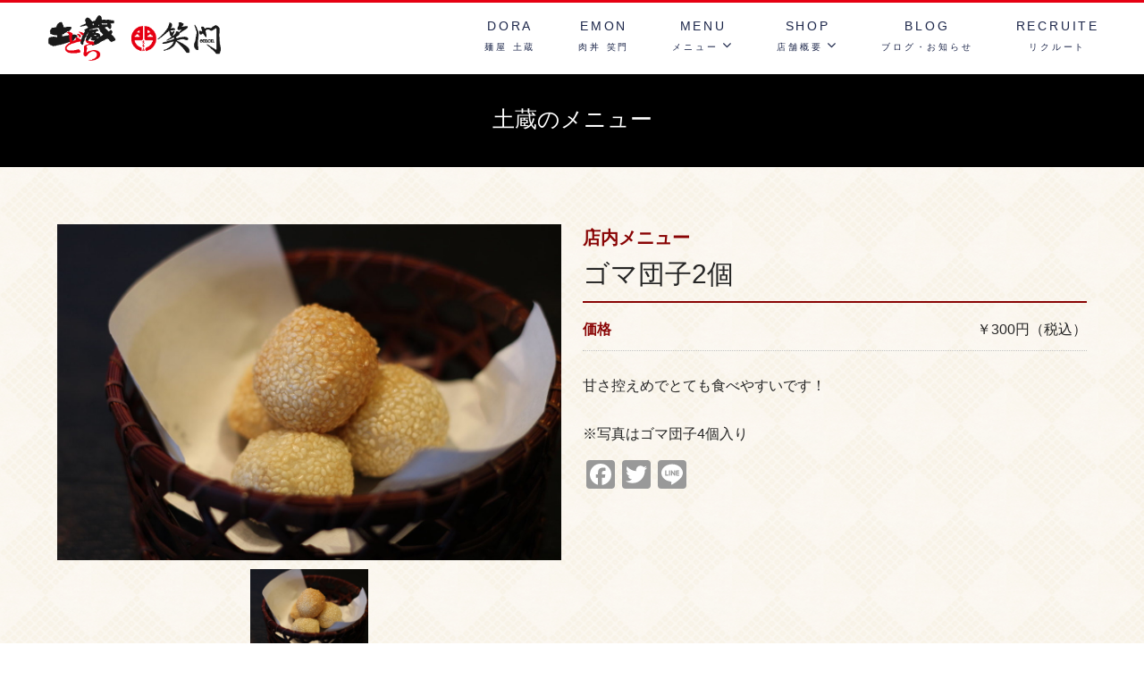

--- FILE ---
content_type: text/html; charset=UTF-8
request_url: https://dora-emon.jp/dora_menu/430/
body_size: 6232
content:
<!DOCTYPE html>
<html lang="ja">
<head>
<meta charset="UTF-8">
<meta http-equiv="Content-Style-Type" content="text/css"/>
<meta http-equiv="Content-Script-Type" content="text/javascript"/>
<!-- Global site tag (gtag.js) - Google Analytics -->
<script async src="https://www.googletagmanager.com/gtag/js?id=UA-47601172-1"></script>
<script>
  window.dataLayer = window.dataLayer || [];
  function gtag(){dataLayer.push(arguments);}
  gtag('js', new Date());

  gtag('config', 'UA-47601172-1');
</script>

<meta name="viewport" content="width=device-width"/>

	<!-- This site is optimized with the Yoast SEO plugin v14.5 - https://yoast.com/wordpress/plugins/seo/ -->
	<title>ゴマ団子2個 | つけ麺と炭焼き豚丼 笑門・麺屋 土蔵</title>
	<meta name="description" content="麺屋「土蔵（どら）」は、2003年の創業以来、安心して食べていただくことのできる食材や製法に試行錯誤を重ね、すべての人に美味しいらーめんを食べていただきたいという一心で歩んでまいりました。店内は完全バリアフリー、座敷完備で高齢者やお子様連れの方も安心です。テイクアウトメニューも充実してお待ちしております。土蔵のメニュー詳細はこちらからご覧ください。" />
	<meta name="robots" content="index, follow" />
	<meta name="googlebot" content="index, follow, max-snippet:-1, max-image-preview:large, max-video-preview:-1" />
	<meta name="bingbot" content="index, follow, max-snippet:-1, max-image-preview:large, max-video-preview:-1" />
	<link rel="canonical" href="https://dora-emon.jp/dora_menu/430/" />
	<meta property="og:locale" content="ja_JP" />
	<meta property="og:type" content="article" />
	<meta property="og:title" content="ゴマ団子2個 | つけ麺と炭焼き豚丼 笑門・麺屋 土蔵" />
	<meta property="og:description" content="麺屋「土蔵（どら）」は、2003年の創業以来、安心して食べていただくことのできる食材や製法に試行錯誤を重ね、すべての人に美味しいらーめんを食べていただきたいという一心で歩んでまいりました。店内は完全バリアフリー、座敷完備で高齢者やお子様連れの方も安心です。テイクアウトメニューも充実してお待ちしております。土蔵のメニュー詳細はこちらからご覧ください。" />
	<meta property="og:url" content="https://dora-emon.jp/dora_menu/430/" />
	<meta property="og:site_name" content="つけ麺と炭焼き豚丼 笑門・麺屋 土蔵" />
	<meta property="article:modified_time" content="2023-08-05T01:47:50+00:00" />
	<meta property="og:image" content="https://dora-emon.jp/wp-content/uploads/2020/05/IMG_0585-e1589081340454.jpg" />
	<meta property="og:image:width" content="1200" />
	<meta property="og:image:height" content="800" />
	<meta name="twitter:card" content="summary_large_image" />
	<script type="application/ld+json" class="yoast-schema-graph">{"@context":"https://schema.org","@graph":[{"@type":"WebSite","@id":"https://dora-emon.jp/#website","url":"https://dora-emon.jp/","name":"\u3064\u3051\u9eba\u3068\u70ad\u713c\u304d\u8c5a\u4e3c \u7b11\u9580\u30fb\u9eba\u5c4b \u571f\u8535","description":"\u9759\u5ca1\u770c\u6d5c\u677e\u5e02","potentialAction":[{"@type":"SearchAction","target":"https://dora-emon.jp/?s={search_term_string}","query-input":"required name=search_term_string"}],"inLanguage":"ja"},{"@type":"ImageObject","@id":"https://dora-emon.jp/dora_menu/430/#primaryimage","inLanguage":"ja","url":"https://dora-emon.jp/wp-content/uploads/2020/05/IMG_0585-e1589081340454.jpg","width":1200,"height":800},{"@type":"WebPage","@id":"https://dora-emon.jp/dora_menu/430/#webpage","url":"https://dora-emon.jp/dora_menu/430/","name":"\u30b4\u30de\u56e3\u5b502\u500b | \u3064\u3051\u9eba\u3068\u70ad\u713c\u304d\u8c5a\u4e3c \u7b11\u9580\u30fb\u9eba\u5c4b \u571f\u8535","isPartOf":{"@id":"https://dora-emon.jp/#website"},"primaryImageOfPage":{"@id":"https://dora-emon.jp/dora_menu/430/#primaryimage"},"datePublished":"2020-05-12T10:03:18+00:00","dateModified":"2023-08-05T01:47:50+00:00","description":"\u9eba\u5c4b\u300c\u571f\u8535\uff08\u3069\u3089\uff09\u300d\u306f\u30012003\u5e74\u306e\u5275\u696d\u4ee5\u6765\u3001\u5b89\u5fc3\u3057\u3066\u98df\u3079\u3066\u3044\u305f\u3060\u304f\u3053\u3068\u306e\u3067\u304d\u308b\u98df\u6750\u3084\u88fd\u6cd5\u306b\u8a66\u884c\u932f\u8aa4\u3092\u91cd\u306d\u3001\u3059\u3079\u3066\u306e\u4eba\u306b\u7f8e\u5473\u3057\u3044\u3089\u30fc\u3081\u3093\u3092\u98df\u3079\u3066\u3044\u305f\u3060\u304d\u305f\u3044\u3068\u3044\u3046\u4e00\u5fc3\u3067\u6b69\u3093\u3067\u307e\u3044\u308a\u307e\u3057\u305f\u3002\u5e97\u5185\u306f\u5b8c\u5168\u30d0\u30ea\u30a2\u30d5\u30ea\u30fc\u3001\u5ea7\u6577\u5b8c\u5099\u3067\u9ad8\u9f62\u8005\u3084\u304a\u5b50\u69d8\u9023\u308c\u306e\u65b9\u3082\u5b89\u5fc3\u3067\u3059\u3002\u30c6\u30a4\u30af\u30a2\u30a6\u30c8\u30e1\u30cb\u30e5\u30fc\u3082\u5145\u5b9f\u3057\u3066\u304a\u5f85\u3061\u3057\u3066\u304a\u308a\u307e\u3059\u3002\u571f\u8535\u306e\u30e1\u30cb\u30e5\u30fc\u8a73\u7d30\u306f\u3053\u3061\u3089\u304b\u3089\u3054\u89a7\u304f\u3060\u3055\u3044\u3002","inLanguage":"ja","potentialAction":[{"@type":"ReadAction","target":["https://dora-emon.jp/dora_menu/430/"]}]}]}</script>
	<!-- / Yoast SEO plugin. -->


<link rel='dns-prefetch' href='//s.w.org' />
<link rel='stylesheet' id='wp-block-library-css'  href='https://dora-emon.jp/wp-includes/css/dist/block-library/style.min.css?ver=5.4.18' type='text/css' media='all' />
<link rel='stylesheet' id='wp-pagenavi-css'  href='https://dora-emon.jp/wp-content/plugins/wp-pagenavi/pagenavi-css.css?ver=2.70' type='text/css' media='all' />
<link rel='stylesheet' id='addtoany-css'  href='https://dora-emon.jp/wp-content/plugins/add-to-any/addtoany.min.css?ver=1.15' type='text/css' media='all' />
<script type='text/javascript' src='https://dora-emon.jp/wp-includes/js/jquery/jquery.js?ver=1.12.4-wp'></script>
<script type='text/javascript' src='https://dora-emon.jp/wp-includes/js/jquery/jquery-migrate.min.js?ver=1.4.1'></script>
<script type='text/javascript' src='https://dora-emon.jp/wp-content/plugins/add-to-any/addtoany.min.js?ver=1.1'></script>
<link rel='https://api.w.org/' href='https://dora-emon.jp/wp-json/' />
<link rel="EditURI" type="application/rsd+xml" title="RSD" href="https://dora-emon.jp/xmlrpc.php?rsd" />
<link rel="wlwmanifest" type="application/wlwmanifest+xml" href="https://dora-emon.jp/wp-includes/wlwmanifest.xml" /> 
<meta name="generator" content="WordPress 5.4.18" />
<link rel='shortlink' href='https://dora-emon.jp/?p=430' />
<link rel="alternate" type="application/json+oembed" href="https://dora-emon.jp/wp-json/oembed/1.0/embed?url=https%3A%2F%2Fdora-emon.jp%2Fdora_menu%2F430%2F" />
<link rel="alternate" type="text/xml+oembed" href="https://dora-emon.jp/wp-json/oembed/1.0/embed?url=https%3A%2F%2Fdora-emon.jp%2Fdora_menu%2F430%2F&#038;format=xml" />

<script data-cfasync="false">
window.a2a_config=window.a2a_config||{};a2a_config.callbacks=[];a2a_config.overlays=[];a2a_config.templates={};a2a_localize = {
	Share: "共有",
	Save: "ブックマーク",
	Subscribe: "購読",
	Email: "メール",
	Bookmark: "ブックマーク",
	ShowAll: "すべて表示する",
	ShowLess: "小さく表示する",
	FindServices: "サービスを探す",
	FindAnyServiceToAddTo: "追加するサービスを今すぐ探す",
	PoweredBy: "Powered by",
	ShareViaEmail: "メールでシェアする",
	SubscribeViaEmail: "メールで購読する",
	BookmarkInYourBrowser: "ブラウザにブックマーク",
	BookmarkInstructions: "このページをブックマークするには、 Ctrl+D または \u2318+D を押下。",
	AddToYourFavorites: "お気に入りに追加",
	SendFromWebOrProgram: "任意のメールアドレスまたはメールプログラムから送信",
	EmailProgram: "メールプログラム",
	More: "詳細&#8230;",
	ThanksForSharing: "Thanks for sharing!",
	ThanksForFollowing: "Thanks for following!"
};

a2a_config.icon_color="#999999";
(function(d,s,a,b){a=d.createElement(s);b=d.getElementsByTagName(s)[0];a.async=1;a.src="https://static.addtoany.com/menu/page.js";b.parentNode.insertBefore(a,b);})(document,"script");
</script>
<meta name="format-detection" content="telephone=no">
<link rel="stylesheet" href="https://maxcdn.bootstrapcdn.com/font-awesome/4.5.0/css/font-awesome.min.css"/>
<link rel="stylesheet" type="text/css" href="/css/style.css"/>
<link rel="stylesheet" type="text/css" href="/css/style_btn.css"/>
<link rel="stylesheet" type="text/css" href="/css/style_header.css"/>
<link rel="stylesheet" type="text/css" href="/css/style_news.css"/>
<link rel="stylesheet" type="text/css" href="/css/style_menus.css"/>
<style type="text/css">
<!--
-->
</style>
</head>
<script src="https://ajax.googleapis.com/ajax/libs/jquery/3.4.1/jquery.min.js"></script>
<script src="/css/main.js" type="text/javascript"></script>
<!-- スムーズスクロール部分の記述 -->
<script>
      $(function(){
        // #で始まるリンクをクリックしたら実行されます
        $('a[href^="#"]').click(function() {
          // スクロールの速度
          var speed = 400; // ミリ秒で記述
          var href= $(this).attr("href");
          var target = $(href == "#" || href == "" ? 'html' : href);
          var position = target.offset().top;
          $('body,html').animate({scrollTop:position}, speed, 'swing');
          return false;
        });
      });
    </script>
<!-- メニュー部分の記述 -->
<link rel="stylesheet" type="text/css" href="/css/meanmenu.css" />
<script src="/js/jquery.meanmenu.min.js"></script>
<script type="text/javascript">
$(function($){
	//メニューの表示状態保管用
	var state = false;
	//.bodyのスクロール位置
	var scrollpos = 0;
	//meanmenuの状態による表示制御
	function mm_control() {
		if($('.mean-nav .nav').is(':visible')) {
			//表示中
			if(state == false) {
				scrollpos = $(window).scrollTop();
				$('body').addClass('fixed').css({'top': -scrollpos});
				$('.mean-container').addClass('open');
				$('.mean-nav .mask').show();
				state = true;
			}
		} else {
			//非表示中
			if(state == true) {
				$('body').removeClass('fixed').css({'top': 0});
				window.scrollTo( 0 , scrollpos );
				$('.mean-container').removeClass('open');
				$('.mean-nav .mask').hide();
				state = false;
			}
		}
	}

	$('#gNav').meanmenu({
	    meanMenuContainer: "#header .h_nav", // メニューを表示させる位置
	    meanScreenWidth: "768"
	});
	$(document)
	.on('opend.meanmenu closed.meanmenu', function() {
		mm_control();
	})
	.on('touchend click', '.mean-bar .mask', function(e) {
		$('.mean-bar .meanmenu-reveal').trigger('click');
		return false;
	});
	//ウィンドウサイズ変更によるメニュー非表示時の制御
	$(window).on('resize', function() {
		mm_control();
	});
});
</script>
<script type="text/javascript">
$(function(){
	$('.table_1 li').hide(); 
	$('.table_1_1').show(); 
});
</script>
<script type="text/javascript">
$(function(){
    $('.table_5 li').click(function(){
        var class_name = $(this).attr("class"); //クリックしたサムネイルのclass名を取得
        var num = class_name.slice(8); //class名の末尾の数字を取得
        $('.table_1 li').hide(); //メインの画像を全て隠す
        $('.table_1_' + num).fadeIn(); //クリックしたサムネイルに対応するメイン画像を表示
    });
});
</script>

<body>
<!--▲header▲-->
<header id="header">
  <div class="container">
    <div id="h_top">
      <div class="h_logo"><a href="/"><img src="/css/logo.png" width="150px" alt="" class="sp"><img src="/css/logo.png" width="100px" style="margin-top: -5px" alt="" class="pc"></a></div>
      <div class="h_nav">
        <nav id="gNav">
          <ul class="nav">
            <li><a href="/dora/">DORA<br>
              <span class="f10">麺屋 土蔵</span></a></li>
            <li><a href="/emon/">EMON<br>
              <span class="f10">肉丼 笑門</span></a></li><li><a href="">MENU<br>
              <span class="f10">メニュー<i class="fa fa-angle-down"></i></span></a>
              <ul class="sub-menu">
                <li><a href="/dora_menu/">土蔵</a></li>
                <li><a href="/emon_menu/">笑門</a></li>
              </ul></li>
            <li><a href="">SHOP<br>
              <span class="f10">店舗概要<i class="fa fa-angle-down"></i></span></a>
              <ul class="sub-menu">
               <li><a href="/shop_dora/">土蔵</a></li>
				  <li><a href="/shop_emon/">笑門</a></li></ul>
            <li><a href="/news/">BLOG<br>
              <span class="f10">ブログ・お知らせ</span></a></li>
            <li><a href="/recruit/">RECRUITE<br>
              <span class="f10">リクルート</span></a></li>
           
          </ul>
          <div class="mask"></div>
        </nav>
      </div>
    </div>
  </div>
</header>
<!--▲header▲--> <!--▼mainv▼-->

<div class="page-bg bg-color04">
  <p class="title_w">土蔵のメニュー</p>
</div>

<!--▲mainv▲--> 

<!--▼contents02▼-->
<div class="scroll-bg bg-color03">
  <div class="scroll-bg-content">

    <!--▼▼▼-->
    <ul class="taikan_plan_list">
      <li>
        <ul class="table_1">
          <!--▼repf▼-->
                                        <!--▼-->
                    <li class="table_1_1"><img src="https://dora-emon.jp/wp-content/uploads/2020/05/IMG_0585-e1589081340454.jpg"  width="100%"/></li>
          <!--▲-->
                              <!--▲repf▲-->
        </ul>
        <ul class="table_5">
          <!--▼repf▼-->
                                        <!--▼-->
                    <li class="table_5_1"><img src="https://dora-emon.jp/wp-content/uploads/2020/05/IMG_0585-e1589081340454.jpg"  width="100%"/></li>
          <!--▲-->
                              <!--▲repf▲-->
        </ul>
      </li>
      <li>
        <p class="taikan_plan_txt01">
          店内メニュー        </p>
        <p class="taikan_plan_txt02">
          ゴマ団子2個        </p>
        <div class="taikan_plan_table">
          <div class="taikan_plan_table_title">
            価格
          </div>
          <div class="taikan_plan_table_txt">
            ￥300円（税込）
          </div>
        </div>
        <p class="pdg10b">
        <p>甘さ控えめでとても食べやすいです！</p>
<p>&nbsp;</p>
<p>※写真はゴマ団子4個入り</p>
<div class="addtoany_share_save_container addtoany_content addtoany_content_bottom"><div class="a2a_kit a2a_kit_size_32 addtoany_list" data-a2a-url="https://dora-emon.jp/dora_menu/430/" data-a2a-title="ゴマ団子2個"><a class="a2a_button_facebook" href="https://www.addtoany.com/add_to/facebook?linkurl=https%3A%2F%2Fdora-emon.jp%2Fdora_menu%2F430%2F&amp;linkname=%E3%82%B4%E3%83%9E%E5%9B%A3%E5%AD%902%E5%80%8B" title="Facebook" rel="nofollow noopener" target="_blank"></a><a class="a2a_button_twitter" href="https://www.addtoany.com/add_to/twitter?linkurl=https%3A%2F%2Fdora-emon.jp%2Fdora_menu%2F430%2F&amp;linkname=%E3%82%B4%E3%83%9E%E5%9B%A3%E5%AD%902%E5%80%8B" title="Twitter" rel="nofollow noopener" target="_blank"></a><a class="a2a_button_line" href="https://www.addtoany.com/add_to/line?linkurl=https%3A%2F%2Fdora-emon.jp%2Fdora_menu%2F430%2F&amp;linkname=%E3%82%B4%E3%83%9E%E5%9B%A3%E5%AD%902%E5%80%8B" title="Line" rel="nofollow noopener" target="_blank"></a></div></div>          
        </p>
      </li>
    </ul>
            <!--▼▼-->
        <div id="news_bnavi">
          <div class="post-navigation">
            <div class="post-navigation-in">&nbsp;
                                        </div>
            <div class="post-navigation-in">
              <div class="back">前のページへ<a href="#" onclick="javascript:window.history.back(-1);return false;"></a></div>
            </div>
            <div class="post-navigation-in">
                                        </div>
          </div>
        </div>
        <!--▲▲--> 

    <!--▲▲▲--> 
  </div>
</div>
<!--▲contents02▲-->
<!--▼FT▼-->
<div class="scroll-bg bg-color04">
  <div class="scroll-bg-content white">
    <div class="pc"><img src="/css/mainv_logo.png" width="20%"/></div>
    <div class="sp"><img src="/css/mainv_logo.png" width="40%"/></div>
	  
	  <div style="height: 2em"></div>
	   <ul class="table_3b">
     
      <li>
       
        <p class="f25">土蔵・笑門 浜松南店</p>
        <p>静岡県浜松市中央区大柳町70-3</p>
        <p class="f40 bb"><a href="tel:053-442-6088" class="white">053-442-6088</a></p>
         </li>
      <li>
       
        <p class="f25">笑門 半田店</p>
        <p>静岡県浜松市中央区半田町1317-1</p>
        <p class="f40 bb"><a href="tel:053-433-5233" class="white">053-433-5233</a></p>
        </li>
    </ul>
	  
	  
    <a href="/contact/">
    <p class="f_btn">お問い合わせ　<img src="/css/arrow_w.png" width="23" height="6" alt="" style="padding-bottom: 10px"/></p>
    </a> </div>
  <p class="f12 white">© DORAEMON. All Rights Reserved.</p>
</div>
<!--▲FT▲-->
<p id="page-top" class="pc"> <a href="#top"> <i class="fa fa-angle-up" aria-hidden="true"></i></a> </p>
<script type='text/javascript' src='https://dora-emon.jp/wp-includes/js/wp-embed.min.js?ver=5.4.18'></script>
</body>
</html>


--- FILE ---
content_type: text/css
request_url: https://dora-emon.jp/css/style.css
body_size: 4278
content:
@-webkit-keyframes sdb {
  0% {
    opacity: 0;
  }
  50% {
    opacity: 1;
  }
  100% {
    opacity: 0;
  }
}
@keyframes sdb {
  0% {
    opacity: 0;
  }
  50% {
    opacity: 1;
  }
  100% {
    opacity: 0;
  }
}
/* パソコンで見たときは"pc"のclassがついた画像が表示される */
.pc {
  display: block !important;
}
.sp {
  display: none !important;
}
/* スマートフォンで見たときは"sp"のclassがついた画像が表示される */
@media only screen and (max-width: 768px) {
  .pc {
    display: none !important;
  }
  .sp {
    display: block !important;
  }
}
/* --------------------------------------------- */
/* ▼モバイルファースト (全環境に共通のデザイン) */
/* --------------------------------------------- */
* {
  margin: 0;
  padding: 0;
}
html {
  color: #262626;
  font-family: 'Barlow', sans-serif;
  -apple-system, BlinkMacSystemFont, "Helvetica Neue", YuGothic, "ヒラギノ角ゴ ProN W3", Hiragino Kaku Gothic ProN, Arial, "メイリオ", Meiryo, sans-serif;
  font-size: 62.5%; /* 16px x 0.625 = 10px(=1rem) */
}
body, div, dl, dt, dd, ul, ol, li, h1, h2, h3, h4, h5, h6, pre, code, form, fieldset, legend, input, textarea, p, blockquote, th, td {}
body {
  font-size: 1.6rem; /* 16px */
  line-height: 1.6;
  -webkit-text-size-adjust: 100%;
  -moz-text-size-adjust: 100%;
  -ms-text-size-adjust: 100%;
  -o-text-size-adjust: 100%;
  text-size-adjust: 100%;
  position: relative;
  text-align: center;
  width: 100%;
  margin-left: auto;
  margin-right: auto;
}
div {
  position: relative;
}
fieldset, img {
  border: 0
}
ol, ul {
  list-style: none
}
h1, h2, h3, h4, h5, h6 {
  font-size: 100%;
  font-weight: normal;
}
/*link*/
a {
  color: #1C264A;
  text-decoration: none;
}
a:link {
  color: #1C264A;
  text-decoration: none;
}
a:visited {
  color: #1C264A;
  text-decoration: none;
}
a:hover {
  color: #1C264A;
  text-decoration: none;
}
a.white {
  color: #ffffff;
  text-decoration: none;
}
a.white:link {
  color: #ffffff;
  text-decoration: none;
}
a.white:visited {
  color: #ffffff;
  text-decoration: none;
}
a.white:hover {
  color: #e50012;
  text-decoration: none;
}
a:hover img {
  opacity: 0.8;
  filter: alpha(opacity=80);
  -moz-opacity: 0.8;
  padding-top: 0px;
  transition: .3s;
}
img {
  border-style: none;
  z-index: 0;
  vertical-align: bottom;
}
/*font*/
.f10 {
  font-size: 1.0rem;
  line-height: 1.6;
}
.f12 {
  font-size: 1.2rem; /* 12px */
  line-height: 1.6;
}
.f23 {
  font-size: 2.3rem; /* 30px */
  line-height: 1.3;
}
.f25 {
  font-size: 2.5rem; /* 30px */
  line-height: 1.3;
}
.f30 {
  font-size: 3.0rem; /* 30px */
  line-height: 1.3;
}
.f40 {
  font-size: 4.0rem; /* 40px */
  line-height: 1.2;
}
/*txt*/
.bb {
  font-weight: bold;
}
.left {
  text-align: left;
}
.right {
  text-align: right;
}
.center {
  text-align: center;
  margin-left: auto;
  margin-right: auto;
}
.br-sp {
  display: none;
}
.br-pc {
  display: block;
}
.sp_left {
  text-align: left;
}
/*padding*/
.pdg10t {
  padding-top: 10px;
}
.pdg20t {
  padding-top: 20px;
}
.pdg20tb {
  padding-top: 20px;
  padding-bottom: 20px;
}
.pdg20b {
  padding-bottom: 20px;
}
.pdg10b {
  padding-bottom: 10px;
}
/*color*/
.gray {
  color: #c1c1c1;
}
.white {
  color: #fff;
}
.brack {
  color: #666666;
}
.yellow {
  color: #FFFF00;
}
.under {
  background: linear-gradient(transparent 90%, #ede845 90%);
}
/* mainv */
.mainv {
  position: relative;
  margin-top: 80px;
}
.mainv p {
  position: absolute;
  top: 50%;
  left: 50%;
  -ms-transform: translate(-50%, -50%);
  -webkit-transform: translate(-50%, -50%);
  transform: translate(-50%, -50%);
  margin: 0;
  padding: 0; /*文字の装飾は省略*/
}
.mainv img {
  width: 100%;
}
/* mainv */
.page-bg {
  margin-top: 80px;
  padding: 1.5em 0;
}
.scroll-bg {
  padding: 2em 0;
}
.scroll-bg2 {
  padding: 0 0 2em 0;
}
.scroll-bg3 {
  padding: 2em 0;
}
.scroll-bg .scroll-bg-content {
  width: 90%;
  max-width: 1200px;
  margin: 0 auto;
}
.scroll-bg2 .scroll-bg-content {
  width: 90%;
  max-width: 1200px;
  margin: 0 auto;
}
.scroll-bg .scroll-bg-content p {}
.bg-img01 {
  background-image: url(top_bg.jpg);
  background-size: cover;
}
.bg-img02 {
  background-image: url(dora_bg02.jpg);
  background-size: cover;
}
.bg-img03 {
  background-image: url(dora_bg03.jpg);
  background-size: cover;
}
.bg-img04 {
  background-image: url(emon_bg02.jpg);
  background-size: cover;
}
.bg-color00 {
  background-color: #fff;
}
.bg-color01 {
  background-image: url(bg01.jpg);
}
.bg-color02 {
  background-image: url(bg02.jpg);
}
.bg-color03 {
  background-image: url(bg03.jpg);
}
.bg-color04 {
  background-color: #000;
}
.bg-color05 {
  background-image: url(bg04.jpg);
}
.bg-color06 {
  background-color: #fbf7f1;
}
.abs_comp_list {
  width: 100%;
  margin-right: auto;
  margin-left: auto;
  margin-bottom: 50px;
}
.abs_comp_list li {
  width: 100%;
  overflow: hidden;
  position: relative;
  zoom: 1;
  padding-bottom: 2px;
  padding-top: 2px;
  border-bottom: 1px solid #ccc;
}
.abs_comp_list li dt {
  float: left;
  width: 30%;
  text-align: left;
  padding-top: 10px;
  padding-bottom: 10px;
  color: #42210b;
  font-weight: bold;
}
.abs_comp_list li dd {
  float: left;
  text-align: left;
  width: 70%;
  padding-top: 10px;
  padding-bottom: 10px;
}
#map_canvas {
  width: 100%;
  height: 500px;
  margin-top: 20px;
}
/*doraemon*/
.doraemonContainer {
  position: relative;
  box-sizing: border-box;
  margin-top: 70px;
  padding-bottom: 480px;
  background: #FDF8EC;
}
.doraemonContainer__ttl {}
.doraemon {
  position: relative;
  width: 100%;
  display: flex;
}
.doraemon:nth-child(odd) {
  justify-content: flex-end;
}
.doraemon:not(:first-of-type) {
  margin-top: 370px;
}
.doraemon__txtBox {
  position: absolute;
  z-index: 2;
  box-sizing: border-box;
  padding: 30px 20px 30px;
  width: 90%;
  margin: auto;
  background: #fff;
}
.doraemon__txtBox::before {
  position: absolute;
  top: -6px;
  left: -6px;
  display: block;
  width: calc(100% + 4px);
  height: calc(100% + 4px);
  border: 4px solid #fff;
  content: " ";
  pointer-events: none;
}
.doraemon:nth-of-type(1) {
  transform: translateY(-50px);
}
.doraemon:nth-of-type(1) .doraemon__txtBox {
  top: 375px;
  left: 50%;
  margin-right: -50%;
  transform: translate(-50%, -50%);
}
.doraemon:nth-of-type(2) .doraemon__txtBox {
  top: 400px;
  left: 50%;
  margin-right: -50%;
  transform: translate(-50%, -50%);
}
.doraemon__ttl img {
  display: block;
  margin-right: auto;
  margin-left: auto;
  width: 30%;
}
.doraemon__ttl.cc img {
  width: 40%;
}
.doraemon__lead {
  margin-top: 20px;
  text-align: left;
}
.doraemon::before {
  content: " ";
  display: block;
  z-index: 1;
  overflow: hidden;
  max-width: 768px;
  width: 100%;
  height: 200px;
}
.doraemon:nth-of-type(1)::before {
  background: url(top_dora.png) center no-repeat;
  background-size: cover;
}
.doraemon:nth-of-type(2)::before {
  background: url(top_emon.png) center no-repeat;
  background-size: cover;
}
/*doraemon*/
/*menu*/
.menuContainer {
  position: relative;
  box-sizing: border-box;
  padding-bottom: 20px;
  border: 10px solid #EDEDED;
  padding-top: 20px;
}
.menuContainer__ttl {}
/*menu*/
.title_txt {
  text-align: left;
  font-weight: bold;
  padding: 5px 0;
  font-size: 1.8rem;
}
.contents_txt {
  position: relative;
  text-align: left;
  padding-bottom: 40px;
}
.top_menu {
  width: 90%;
  margin-left: auto;
  margin-right: auto;
  margin-top: 20px;
}
.top_menu li {
  position: relative;
  padding-bottom: 50px;
}
.table_2 {}
.table_2 li {
  width: 90%;
  margin: auto;
  margin-bottom: 30px;
}
.table_3 {
  display: flex;
  flex-wrap: wrap;
  list-style: none;
  margin: 20px -1% 5px;
  justify-content: flex-start;
}
.table_3 li {
  flex: 0 1 44%;
  justify-content: center;
  margin: 0 1% 10px;
  padding: 0;
}
.table_3b {}
.table_3b li {
  width: 90%;
  margin: auto;
  color: #fff;
  margin-bottom: 30px;
}
.table_4 {
  display: flex;
  flex-wrap: wrap;
  list-style: none;
  margin: 20px -1% 5px;
  justify-content: center;
}
.table_4 li {
  flex: 0 1 44%;
  justify-content: center;
  margin: 0 1% 20px;
  padding: 0;
  text-align: left;
  line-height: 1.4;
}
.table_4 li img {
  height: auto;
  width: 100%;
}
.pagetitle {
  margin-top: 80px;
  position: relative;
}
.pagetitle p {
  position: absolute;
  top: 50%;
  left: 50%;
  -ms-transform: translate(-50%, -50%);
  -webkit-transform: translate(-50%, -50%);
  transform: translate(-50%, -50%);
  margin: 0;
  padding: 0;
  color: #fff;
  font-size: 2.3rem;
  line-height: 0.8;
  letter-spacing: 1px;
}
.pagetitle img {
  width: 100%;
}
.lp_txt {
  text-align: left;
  padding-top: 10px;
  color: #fff;
}
.lp_txt2 {
  text-align: left;
  padding-top: 10px;
}
.shop_txt {
  color: #fff;
  text-align: left;
  padding-bottom: 20px;
  padding-top: 10px;
}
.title_w {
  color: #fff;
  font-size: 2.2rem;
  line-height: 1.1
}
.top_link_btn {
  margin-bottom: 30px;
}
.t_reccomend {
  background-color: #fff;
  padding: 0.5em;
  text-align: center;
  line-height: 1.3;
}
.t_reccomend_price {
  border-top: double 1px #afaeae;
  padding: 5px 10px 0px;
  margin-top: 5px;
}
.menu_nav {
  padding: 10px 0px;
}
.menu_nav li {
  width: 100%;
  margin: auto;
  margin-bottom: 10px;
  border-bottom: 1px dotted #fff;
  padding-bottom: 10px;
}
.menu_nav li:last-child {
  padding-bottom: 0px;
  border-bottom: none;
}
#takeout {
  margin-top: -80px;
  padding-top: 80px;
  z-index: -1;
}
#set {
  margin-top: -80px;
  padding-top: 80px;
  z-index: -1;
}
#menu {
  margin-top: -80px;
  padding-top: 80px;
  z-index: -1;
}
#other {
  margin-top: -80px;
  padding-top: 80px;
  z-index: -1;
}
.menu_3 {
  display: flex;
  flex-wrap: wrap;
  list-style: none;
  margin: 20px 1% 5px;
  justify-content: space-between;
}
.menu_3 li {
  flex: 0 1 44%;
  justify-content: center;
  margin: 0 1% 20px;
  padding: 0;
}
.menu_title {
  text-align: left;
  padding: 10px 0px 5px;
  ;
  line-height: 1.4;
  font-size: 1.7rem;
}
.menu_price {
  text-align: right;
  color: #cc1305;
}
.photo img {
  width: 100%;
  height: auto;
}
.map_title {
  font-weight: bold;
  font-size: 2.5rem
}
.map_title2 {
  font-weight: bold;
  font-size: 2.5rem;
  margin-top: 20px;
}
.takeout_btn {
  margin-bottom: 30px;
}
.takeout_btn li {}
/* ------------------------------------ */
/* ▼PC用デザインとして付け足すデザイン */
/* ------------------------------------ */
@media all and (min-width: 769px) {
  body {
    min-width: 1200px;
    font-size: 1.6rem;
    line-height: 1.7;
  }
  .demo a {
    position: absolute;
    bottom: 30px;
    left: 48%;
  }
  .br-sp {
    display: block;
  }
  .br-pc {
    display: none;
  }
  .sp_left {
    text-align: center;
  }
  .pdg20b {
    padding-bottom: 30px;
  }
  .page-bg {
    padding: 2.5em 0;
  }
  .scroll-bg {
    padding: 4em 0;
  }
  .scroll-bg2 {
    padding: 0em 0 4em;
  }
  .scroll-bg3 {
    padding: 2em 0;
  }
  .bg-color01 {
    background-size: 10%;
  }
  .bg-color02 {
    background-size: 8%;
  }
  .bg-color03 {
    background-size: 8%;
  }
  .bg-color05 {
    background-size: 8%;
  }
  .box__text {
    font-size: 24px;
  }
  .abs_comp_list {
    width: 80%;
    margin-bottom: 100px;
  }
  .abs_comp_list li dt {
    width: 20%;
    padding-top: 20px;
    padding-bottom: 20px;
  }
  .abs_comp_list li dd {
    width: 80%;
    padding-top: 20px;
    padding-bottom: 20px;
  }
  #map_canvas {
    margin-top: 30px;
    height: 500px;
  }
  .top_menu {
    width: 100%;
    display: flex;
    justify-content: center;
    align-items: center;
    margin: 50px 0px;
  }
  .top_menu li {
    flex: 0 1 40%;
    justify-content: center;
    margin: 0 1% 10px;
    padding: 0;
  }
  .table_2 {
    display: flex;
    flex-wrap: wrap;
    list-style: none;
    margin: 20px -1% 5px;
    justify-content: center;
  }
  .table_2 li {
    flex: 0 1 33%;
    justify-content: center;
    margin: 0px 1% 10px;
    padding: 0;
  }
  .table_3 {
    margin-top: 50px;
    justify-content: center;
  }
  .table_3 li {
    flex: 0 1 28%;
    justify-content: center;
    margin: 0px 1% 30px;
    padding: 0;
  }
  .table_3b {
    display: flex;
    flex-wrap: wrap;
    list-style: none;
    margin: 20px -1% 5px;
    justify-content: center;
  }
  .table_3b li {
    flex: 0 1 28%;
    justify-content: center;
    margin: 0px 1% 10px;
    padding: 0;
  }
  .table_4 {}
  .table_4 li {
    flex: 0 1 23%;
    justify-content: center;
    margin: 20px 1% 10px;
    padding: 0;
  }
  #page-top {
    position: fixed;
    bottom: 150px;
    right: 20px;
    z-index: 9999;
  }
  #page-top a {
    background: #000;
    text-decoration: none;
    color: #fff;
    width: 50px;
    height: 40px;
    padding-top: 10px;
    text-align: center;
    display: block;
  }
  #page-top a:hover {
    background: #e50012;
    color: #fff;
  }
  .pagetitle p {
    font-size: 3.5rem;
    line-height: 0.8;
  }
  /*doraemon*/
  .doraemonContainer {
    margin-top: 40px;
    padding-bottom: 80px;
    padding-right: 50px;
  }
  .doraemonContainer__ttl::before {
    display: block;
    width: 61px;
    height: 450px;
    background: url(top_doraemon.png)0 0 no-repeat;
    content: " ";
  }
  .doraemonContainer__ttl {
    position: absolute;
    top: 25px;
    left: -61px;
    font-size: 0;
    padding-top: 15px;
    height: 450px;
  }
  .doraemon::before {
    content: " ";
    display: block;
    z-index: 1;
    overflow: hidden;
    max-width: 1200px;
    width: 80%;
    height: 480px;
  }
  .doraemon:nth-of-type(1) {
    padding-left: 50px;
  }
  .doraemon:nth-of-type(1) .doraemon__txtBox {
    top: 160px;
    right: 50px;
    margin-right: 0%;
    transform: translate(0%, 0%);
  }
  .doraemon:nth-of-type(2) .doraemon__txtBox {
    top: 35px;
    left: 50px;
    margin-right: 0%;
    transform: translate(0%, 0%);
  }
  .doraemon:nth-of-type(1) .doraemon__ttl::after, .doraemon:nth-of-type(2) .doraemon__ttl::after, .doraemon:not(:first-of-type) {
    margin-top: 37px;
  }
  .doraemon__ttl img {
    display: inline-block;
    width: 105px;
  }
  .doraemon__ttl.cc img {
    width: 155px;
  }
  .doraemon__txtBox {
    padding: 40px 30px 30px;
    max-width: 300px;
    width: 90%;
    background: #fff;
    margin: -50px auto 0;
  }
  .doraemon__lead {
    margin-top: 17px;
	  font-size: 1.5rem;
  }
  /*doraemon*/
  /*menu*/
  .menuContainer {
    padding-top: 50px;
    padding-bottom: 20px;
  }
  .menuContainer__ttl::before {
    display: block;
    width: 61px;
    height: 229px;
    background: url(top_menu.png)0 0 no-repeat;
    content: " ";
  }
  .menuContainer__ttl {
    position: absolute;
    top: 25px;
    left: -61px;
    font-size: 0;
    padding-top: 15px;
    height: 229px;
  }
  /*menu*/
  .contents_txt {
    padding-bottom: 55px;
  }
  .box__centered2 {}
  .box__contents2 {
    padding: 40px 0px;
  }
  .box__title2 {}
  .box__text2 {
    font-size: 1.6rem;
    text-align: center;
  }
  .shop_txt {
    text-align: center;
    padding-bottom: 20px;
  }
  .title_w {
    font-size: 2.5rem;
  }
  .t_reccomend {
    font-size: 1.8rem;
    padding: 1em;
    line-height: 1.3;
  }
  .t_reccomend_price {
    padding: 5px;
    margin-top: 5px;
  }
  .menu_nav {
    display: flex;
    flex-wrap: wrap;
    list-style: none;
    margin: auto;
    justify-content: center;
    width: 80%;
  }
  .menu_nav li {
    flex: 0 1 25%;
    justify-content: center;
    margin: 0px;
    padding: 20px 0;
    border-bottom: none
  }
  .menu_3 {
    justify-content: flex-start;
    margin-top: 30px;
  }
  .menu_3 li {
    flex: 0 1 31%;
    margin: 0px 1% 30px;
    padding: 0;
  }
  .menu_title {
    padding: 10px 0px 5px;
    ;
    line-height: 1.4;
    font-size: 1.9rem;
  }
  .menu_price {
    font-size: 1.9rem;
  }
  .map_title2 {
    font-weight: bold;
    font-size: 2.5rem;
    margin-top: 40px;
  }
  .takeout_btn {
    display: flex;
    flex-wrap: wrap;
    list-style: none;
    margin: 20px -1% 100px;
    justify-content: center;
  }
  .takeout_btn li {
    flex: 0 1 45%;
    justify-content: center;
    margin: 0px 1% 10px;
    padding: 0;
  }
}
/* お問合せ*/
.contact {
  width: 100%;
  position: relative;
  overflow: hidden;
  zoom: 1;
  margin-left: auto;
  margin-right: auto;
  text-align: center;
  max-width: 900px;
}
.contact_in {
  width: 95%;
  padding-top: 40px;
  padding-bottom: 40px;
  margin-left: auto;
  margin-right: auto;
  text-align: left;
}
.addtoany_shortcode {
  margin-bottom: 0px;
}
.mw_wp_form_g-standard .action-buttons {
  text-align: center;
}
.mw_wp_form_g-standard .action-buttons input {
  font-size: 18px;
}
.mw_wp_form_g-standard table td {
  padding: 16px;
}
.mw_wp_form_g-standard select {
  padding: 6px !important;
  border-radius: 6%;
}
.mvwp1 {
  display: none;
  margin-bottom: 10px;
  text-align: center;
}
.mvwp2 {
  display: none;
  margin-bottom: 10px;
  text-align: center;
}
/***************/
.blog_pager1 {
  width: 100%;
  margin-bottom: 0px;
  height: 50px;
  padding-top: 30px;
  margin-right: auto;
  margin-left: auto;
  padding-bottom: 30px;
}
.wp-pagenavi {
  clear: both;
  text-align: center;
  height: 0px;
  padding-top: 0px;
}
.wp-pagenavi a, .wp-pagenavi span {
  color: #999;
  background-color: #FFF;
  border: solid 1px #e0e0d2;
  padding: 8px 15px;
  margin: 0 2px;
  white-space: nowrap;
  -moz-border-radius: 3px;
  -webkit-border-radius: 3px;
  border-radius: 3px;
  -webkit-transition: 0.2s ease-in-out;
  -moz-transition: 0.2s ease-in-out;
  -o-transition: 0.2s ease-in-out;
  transition: 0.2s ease-in-out;
  text-align: center;
  text-decoration: none;
}
.wp-pagenavi a:hover {
  color: #FFF;
  background-color: #41210A;
  border-color: #41210A;
}
.wp-pagenavi span.current {
  color: #FFF;
  background-color: #41210A;
  border-color: #41210A;
  font-weight: bold;
}
.img100 img {
  width: 100%;
  height: auto;
}
.red {
  color: #890404;
}

--- FILE ---
content_type: text/css
request_url: https://dora-emon.jp/css/style_btn.css
body_size: 702
content:
/* --------------------------------------------- */
/* ▼モバイルファースト (全環境に共通のデザイン) */
/* --------------------------------------------- */
.f_btn, button {
  background: rgba(0, 0, 0, .0);
  font-size: 1.3rem;
  color: white;
  letter-spacing: 1.5px;
  text-transform: uppercase;
  padding: 10px 0px;
  border: 1px solid #fff;
  transition: color 0.1s cubic-bezier(0.16, 0.08, 0.355, 1), background 0.1s cubic-bezier(0.16, 0.08, 0.355, 1);
  display: inline-block;
  cursor: pointer;
  width: 70%;
  min-width: 200px;
  min-width: 20rem;
  outline: none;
  vertical-align: middle;
  text-align: center;
  position: relative;
  overflow: hidden;
  margin-bottom: 20px;
  margin-top: 30px;
}
.f_btn:hover, button:hover {
  background: #ccc;
  border-color: #fff;
  color: #fff;
}
.btn, button {
  background: #FDF8EC;
  border: none;
  font-size: 1.3rem;
  background-color: #FDF8EC;
  letter-spacing: 1.5px;
  text-transform: uppercase;
  padding: 10px 0px;
  border: 2px solid #FDF8EC;
  transition: color 0.1s cubic-bezier(0.16, 0.08, 0.355, 1), background 0.1s cubic-bezier(0.16, 0.08, 0.355, 1);
  display: inline-block;
  cursor: pointer;
  width: 100%;
  min-width: 250px;
  outline: none;
  vertical-align: middle;
  text-align: center;
  position: relative;
  overflow: hidden;
  margin-top: 10px;
}
.btn:hover, button:hover {
  background: #e50012;
  border-color: #e50012;
}
.btn2, button {
  background: #000;
  border: none;
  font-size: 1.3rem;
  letter-spacing: 1.5px;
  text-transform: uppercase;
  padding: 10px 0px;
  transition: color 0.1s cubic-bezier(0.16, 0.08, 0.355, 1), background 0.1s cubic-bezier(0.16, 0.08, 0.355, 1);
  display: inline-block;
  cursor: pointer;
  width: 100%;
  min-width: 250px;
  outline: none;
  vertical-align: middle;
  text-align: center;
  position: relative;
  overflow: hidden;
  margin-top: 10px;
  color: #fff;
}
.btn2:hover, button:hover {
  background: #e50012;
  border-color: #e50012;
}
.btn3, button {
  background: #000;
  border: none;
  font-size: 1.3rem;
  letter-spacing: 1.5px;
  text-transform: uppercase;
  padding: 10px 0px;
  transition: color 0.1s cubic-bezier(0.16, 0.08, 0.355, 1), background 0.1s cubic-bezier(0.16, 0.08, 0.355, 1);
  display: inline-block;
  cursor: pointer;
  width: 100%;
  min-width: 250px;
  outline: none;
  vertical-align: middle;
  text-align: center;
  position: relative;
  overflow: hidden;
  margin-top: 10px;
  color: #fff;
}
.btn3:hover, button:hover {
  background: #e50012;
  border-color: #e50012;
}
.r_btn, button {
  background: #f5ba04;
  font-size: 1.3rem;
  letter-spacing: 1.5px;
  text-transform: uppercase;
  padding: 15px 10px;
  transition: color 0.1s cubic-bezier(0.16, 0.08, 0.355, 1), background 0.1s cubic-bezier(0.16, 0.08, 0.355, 1);
  display: inline-block;
  cursor: pointer;
  width: 70%;
  min-width: 300px;
  outline: none;
  vertical-align: middle;
  text-align: center;
  position: relative;
  overflow: hidden;
  color: #fff;
}
.r_btn:hover, button:hover {
  background: #F59004;
  color: #fff;
}
/* ------------------------------------ */
/* ▼PC用デザインとして付け足すデザイン */
/* ------------------------------------ */
@media all and (min-width: 768px) {
  .f_btn, button {
    padding: 1.2rem 0;
    width: 300px;
  }
  .btn, button {
    font-size: 1.3rem;
    padding: 1.0rem 0rem;
    width: auto;
  }
  .btn2, button {
    font-size: 1.3rem;
    padding: 1.2rem 0rem;
    width: auto;
  }
  .btn3, button {
    font-size: 1.5rem;
    padding: 1.2rem 0rem;
    width: auto;
    width: 100%;
  }
  .btn, button {
    width: 350px;
  }
  .r_btn, button {
    width: 200px;
    min-width: 200px;
    padding: 10px 10px;
  }
}

--- FILE ---
content_type: text/css
request_url: https://dora-emon.jp/css/style_header.css
body_size: 989
content:
@media only screen and (max-width : 768px) {
  #header .mask {
    background: rgba(22, 34, 42, .4);
    top: 80px;
    left: 0;
    z-index: 1;
    position: absolute;
    width: 100%;
    height: 100vh;
    opacity: 1;
    display: none;
  }
}
@media only screen and (max-width : 768px) {
  .fixed {
    position: fixed;
    width: 100%;
    height: 100%;
    z-index: 1;
  }
}
#header {
  box-shadow: 0px 1px 2px rgba(0, 0, 0, 0.1);
  z-index: 99;
  width: 100%;
  position: fixed;
  top: 0;
  left: 0;
  background: #fff;
  border-top: 3px solid #E60012;
}
#gNav a:hover {
  color: #999;
}
nav li a {
  font-size: 14px;
  letter-spacing: 0.2em;
}
nav .sub-menu, .mean-container .mean-nav ul ul {
  background: #fff;
}
.h_tel {
  background-color: #E60012;
  color: #fff;
  padding: 3px 5px;
  text-align: left;
  font-size: 10px;
}
@media only screen and (max-width : 768px) {
  #header {
    padding: 10px 0;
    height: 60px;
  }
  .h_logo {
    width: 150px;
    position: absolute;
    top: 8px;
    left: 10px;
    z-index: 100;
  }
  #gNav .nav {
    overflow-y: auto;
    height: 100vh;
  }
  .mean-nav .container {
    padding: 0;
  }
  nav li .fa {
    display: none;
  }
 
}
@media print, screen and (min-width : 769px) {
  #header {
    height: 80px;
  }
  .h_logo img {
    width: 200px;
    margin-left: 50px;
  }
  #h_top {
    display: flex;
    justify-content: space-between;
    align-items: center;
    margin-top: 15px;
  }
  #gNav ul {
    position: relative;
    display: flex;
    margin-right: 50px;
  }
  #gNav li {
    position: relative;
    margin-right: 3em;
  }
  #gNav li:last-child {
    margin-right: 0;
  }
  #gNav li i {
    font-size: 16px;
    margin-left: 5px;
  }
  #gNav li a {
    position: relative;
    display: block;
    text-align: center;
    line-height: 80px;
    line-height: 1.6;
    text-decoration: none;
    padding: 0 0 10px;
  }
  #gNav li a::before, #gNav li a::after {
    border-bottom: solid 3px #E60012;
    bottom: 0;
    content: "";
    display: block;
    position: absolute;
    transition: all .3s ease;
    -webkit-transition: all .3s ease;
    width: 0;
  }
  #gNav li a::before {
    left: 50%;
  }
  #gNav li a::after {
    right: 50%;
  }
  #gNav li a:hover::before, #gNav li a:hover::after {
    width: 50%;
  }
  #gNav ul > li:hover {
    -webkit-transition: all .5s;
    transition: all .5s;
  }
  #gNav ul > li:hover a, #gNav .current-menu-item a, #gNav .current-menu-parent a {
    
  }
  #gNav .sub-menu {
    visibility: hidden;
    opacity: 0;
    z-index: 1;
    display: block;
    position: absolute;
    top: 70px;
    left: 50%;
    margin-left: -100px;
    width: 200px;
    -webkit-transition: all .2s ease;
    transition: all .2s ease;
  }
  #gNav .sub-menu a {
    display: block;
    border-bottom: none;
    padding: 20px;
    line-height: 1.2em;
	  background-color: #E60012;
	  color: #fff;
  }
  #gNav .sub-menu a:hover:after {
    color: yellow;
    content: none;
  }
  #gNav .sub-menu li {
    display: block;
    font-size: 14px;
    padding: 0;
    margin: 0;
	  border-bottom: 1px solid  #fff;
  }
  #gNav .sub-menu li:last-child {
    border-bottom: none;
  }
  #gNav ul > li:hover {
    -webkit-transition: all .5s;
    transition: all .5s;
  }
  #gNav ul > li:hover a, #gNav .current-menu-item a, #gNav .current-menu-parent a {
   
  }
  #gNav li:hover ul.sub-menu {
    top: 51px;
    visibility: visible;
    opacity: 1;
    z-index: 9999;
  }
  #gNav li ul li:after {
    content: none;
  }
  #gNav li:hover ul.sub-menu a {
 
  }
  #gNav .sub-menu li a:hover {
    color: yellow;
  
  }
  #gNav .sub-menu li a::before, #gNav .sub-menu li a::after {
    border-bottom: solid 3px #E60012;
    bottom: 0;
    content: "";
    display: block;
    position: absolute;
    transition: all .3s ease;
    -webkit-transition: all .3s ease;
    width: 0;
  }
}

--- FILE ---
content_type: text/css
request_url: https://dora-emon.jp/css/style_news.css
body_size: 1151
content:
/* --------------------------------------------- */
/* ▼モバイルファースト (全環境に共通のデザイン) */
/* --------------------------------------------- */
#news_contents {
	width: 100%;
	position: relative;
	overflow: hidden;
	zoom: 1;
	margin-left: auto;
	margin-right: auto;
	text-align: center;
}
#news_contents_in {
	width: 95%;
	padding-top: 30px;
	padding-bottom: 30px;
	margin-left: auto;
	margin-right: auto;
}
.news_row2 {
	margin-top: 50px;
}
.news_row2_entry {
}
.news_row2_l {
}
.news_row2_r {
}
.news_cate_title {
	padding: 5px 0px 0px 0px;
	font-size: 1.8rem;
	font-weight: bold;
}
.news_cate_title a{
	color: #890404;
}

.news_cate_titleb {
	padding: 5px 0px 0px 0px;
	font-size: 1.8rem;
	font-weight: bold;
	text-align: left;
}
.news_3 {
	display: flex;
	flex-wrap: wrap;
	justify-content: flex-start;
}
.news_3 li {
	text-align: left;
	margin-bottom: 30px;
	width: 48%;
	margin-left: 1%;
	margin-right: 1%;
}
.news_3 li img {
	width: 100%;
	height: auto;
}
.news_body {
	border-top-width: 1px;
	border-top-style: solid;
	border-top-color: #CCC;
}
.news_body img {
	width: 100%;
	height: auto;
}
.news_body p {
.display: block;
	margin-block-start: 1em;
	margin-block-end: 1em;
	margin-inline-start: 0px;
	margin-inline-end: 0px;
}
.news_body a{
	color: #890404;
	text-decoration: underline;
}

.news_sidenavi_title {
	padding: 10px 0px 10px 0px;
	font-size: 1.7rem;
	letter-spacing: 1px;
	line-height: 2;
	text-align: left;
	color: #E50112;
	font-size: 2.0rem;
	font-weight: bold;
}
.news_sidenavi {
	width: 100%;
	list-style: none;
}
.news_sidenavi li {
	text-align: left;
	padding: 5px 0px;
}
.news_sidenavi li a {
	color: #666666;
}
.news_sidenavi li a:hover {
	color: #0D9239;
}
/**/
.news_pan_title {
	width: 100%;
	color: #605646;
	text-align: left;
	padding-top: 0px;
	padding-bottom: 14px;
	background-image: url(cat_ka.png);
	background-repeat: no-repeat;
	background-position: left top;
	margin-bottom: 16px;
	font-size: 13px;
}
.news_pan_title a {
	color: #333333;
	text-decoration: underline;
}
/**/

#news_bnavi {
	overflow: hidden;
	position: relative;
	zoom: 1;
	width: 100%x;
	padding-right: 0px;
	padding-left: 0px;
	padding-top: 40px;
	padding-bottom: 40px;
}
.news_bnavi_in {
	width: 200px;
	float: left;
}
.post-navigation {
	color: #FFFFFF;
	font-size: 1.6rem;
	overflow: hidden;
	position: relative;
	zoom: 1;
	text-align: center;
}
.post-navigation a {
	color: #FFFFFF;
	position: absolute;
	top: 0;
	left: 0;
	width: 100%;
	height: 100%;
	text-indent: -999px;
}
.post-navigation-in {
	float: left;
	width: 33.3333%;
}
.post-navigation .prev, .post-navigation .next, .post-navigation .back {
	padding-top: 10px;
	padding-right: 24px;
	padding-bottom: 10px;
	padding-left: 24px;
	display: inline-block;
	background-color: #E50112;
	position: relative;
}
.post-navigation .prev:hover, .post-navigation .next:hover, .post-navigation .back:hover {
	background-color: #E50112;
}
.post-navigation .prev {
	float: left;
}
.post-navigation .next {
	float: right;
}
.post-navigation .back {
}





/* ------------------------------------ */
/* ▼PC用デザインとして付け足すデザイン */
/* ------------------------------------ */
@media all and (min-width: 768px) {
#news_contents_in {
	max-width: 1200px;
	position: relative;
	overflow: hidden;
	zoom: 1;
	padding-top: 30px;
	padding-bottom: 50px;
}
.news_row2 {
	display: flex;
	justify-content: space-between;
	align-items: flex-start;
	margin-top: 80px;
}
.news_row2_entry {
	display: flex;
	justify-content: space-between;
	align-items: flex-start;
}
.news_row2_l {
	width: 76%;
}
.news_row2_r {
	width: 20%;
}
.news_3 {
	display: flex;
	flex-wrap: wrap;
	list-style: none;
	margin: 0 -1% 5px;
	justify-content: center;
}
.news_3 li {
	flex: 0 1 31%;
	justify-content: center;
	margin: 0 1% 30px;
	padding: 0;
	font-size: 1.6rem;
}
.news_cate_titleb {
	font-size: 2.2rem;
	color: #890404;
}
.news_sidenavi_title {
	padding: 10px 0px 10px 0px;
	font-size: 1.7rem;
	letter-spacing: 1px;
	line-height: 2;
	text-align: left;
	color: #E50112;
	font-size: 2.0rem;
	font-weight: bold;
}
.news_sidenavi {
	width: 100%;
	list-style: none;
}
.news_sidenavi li {
	text-align: left;
	padding: 5px 0px;
}
.news_sidenavi li a {
	color: #666666;
}
.news_sidenavi li a:hover {
	color: #0D9239;
}
}


--- FILE ---
content_type: text/css
request_url: https://dora-emon.jp/css/style_menus.css
body_size: 808
content:
/* --------------------------------------------- */
/* ▼モバイルファースト (全環境に共通のデザイン) */
/* --------------------------------------------- */
.taikan_plan_list {
	margin-bottom: 20px;
}
.taikan_plan_list li {
	text-align: left;
	width: 100%;
	margin: auto;
	margin-bottom: 20px;
}
.taikan_plan_txt01 {
	color: #890404;
	font-weight: bold;
	line-height : 1.5;
}
.taikan_plan_txt02 {
	font-size: 2.5rem;
	padding-bottom: 5px;
	border-bottom: 2px solid #890404;
	margin-bottom: 10px;
}
.taikan_plan_table {
	margin-bottom: 10px;
	border-bottom: 1px dotted #c4c4c4;
}
.taikan_plan_table_title {
	color: #890404;
	font-weight: bold;
}
.taikan_plan_table_txt {
	padding-bottom: 5px;
}
.taikan_plan_table_txt2 {
	margin-bottom: 10px;
}
.taikan_plan_reccomend {
}
.taikan_plan_reccomend li {
	text-align: left;
	width: 100%;
	margin: auto;
}
.plan_reccomend_title {
	color: #f08400;
	font-size: 2.5rem;
	padding-bottom: 10px;
}
.plan_memo {
	text-align: left;
	padding-top: 20px;
}
.table_1{}
.table_1 li{margin: 0px 0% 0px;}

.table_5 {
	display: flex;
	flex-wrap: wrap;
	list-style: none;
	margin: 10px -1% 5px;
	justify-content: center;
}
.table_5 li {
	flex: 0 1 23%;
	justify-content: center;
	margin: 0 1% 20px;
	padding: 0;
	text-align: left;
	line-height : 1.4;
}
.table_5 li img {
	height: auto;
	width: 100%;
}


/* ------------------------------------ */
/* ▼PC用デザインとして付け足すデザイン */
/* ------------------------------------ */
@media all and (min-width: 768px) {
.taikan_plan_list {
	display: flex;
	flex-wrap: wrap;
	list-style: none;
	padding-bottom: 10px;
	justify-content: center;
	margin-top: 0px;
	margin-right: -1%;
	margin-bottom: 10px;
	margin-left: -1%;
}
.taikan_plan_list li {
	flex: 0 1 48%;
	justify-content: center;
	margin: 0px 1% 0px;
	padding: 0;
}
.taikan_plan_txt01 {
	font-size: 2.0rem;
}
.taikan_plan_txt02 {
	font-size: 3.0rem;
	margin-bottom: 16px;
}
.taikan_plan_table {
	display: flex;
	justify-content: space-between;
	width: 100%;
	margin: auto;
	margin-bottom: 15px;
	position: relative;
}
.taikan_plan_table_title {
	width: 25%;
	height: 27px;
	margin-bottom: 10px;
	padding-top: 0px;
	padding-right: 10px;
	padding-bottom: 0;
	padding-left: 0;
	overflow: hidden;
}
.taikan_plan_table_txt {
	width: 75%;
	overflow: hidden;
	position: relative;
	height: 27px;
	margin-bottom: 10px;
	padding-bottom: 0px;
	text-align: right;
}
.taikan_plan_table_txt2 {
	overflow: hidden;
	height: 88px;
	margin-bottom: 8px;
}
.taikan_plan_reccomend {
	display: flex;
	flex-wrap: wrap;
	list-style: none;
	margin: 0px -1% 0px;
	justify-content: center;
	align-items: center;
}
.taikan_plan_reccomend li {
	flex: 0 1 48%;
	justify-content: center;
	margin: 0px 1% 0px;
	padding: 0;
}
.plan_memo {
	padding-top: 40px;
}
.plan_reccomend_title {
	font-size: 3.5rem;
	padding-bottom: 10px;
}
.table_1{}
.table_1 li{margin: 0px 0% 0px;}

.table_5 {
}
.table_5 li {
	flex: 0 1 23%;
	justify-content: center;
	margin: 0px 1% 10px;
	padding: 0;
}

}


--- FILE ---
content_type: text/css
request_url: https://dora-emon.jp/css/meanmenu.css
body_size: 1355
content:
@media only screen and ( max-width : 769px ) {
  .fixed {
    position: fixed;
    width: 100%;
    height: 100%;
    z-index: 1;
  }
	#header .mask {
		background: rgba(22,34,42,.4);
    top: 80px;
    left: 0;
    z-index: 1;
    position: absolute;
    width: 100%;
    height: 100vh;
    opacity: 1;
    display: none;
	}
}

a.meanmenu-reveal{
  display:none;
	top:5px;
}

.mean-container .mean-bar{
  width:100%;
  position:fixed;
  background:none;
  min-height:60px;
  z-index:999998;
  top:0;
  left:0;
}
.mean-container .mean-bar {
	width: 100%;
	position: fixed;
	background: none;
	min-height: 60px;
	z-index: 98;
	top: 0;
	left: 0;
}
.meanmenu-reveal-btn {
  position: absolute;
  display: block;
  z-index: 99999;
  box-sizing: border-box;
  width: 60px;
  height: 60px;
  right: 0;
  top: 0;
}
.meanmenu-reveal {
  width: 26px;
  height: 20px;
  margin: 17px 17px 27px 17px;
  display: block !important;
  position: relative;
}
.meanmenu-reveal:after {
	content: "MENU";
	position: absolute;
	bottom: -20px;
	color: #262626;
	font-size: 10px;
	width: 60px;
	left: -17px;
	text-align: center;
	display: block;
}
.meanmenu-reveal.meanclose:after {
	content: "CLOSE";
}
.meanmenu-reveal span {
  display: inline-block;
  transition: all .4s;
  box-sizing: border-box;
  position: absolute;
  left: 0;
  width: 100%;
  height: 2px;
  margin: 0 auto;
}
.meanmenu-reveal span:nth-of-type(1) {
  top: 0;
  background: #262626;
}
.meanmenu-reveal span:nth-of-type(2) {
  top: 8px;
  background: #262626;
}
.meanmenu-reveal span:nth-of-type(3) {
  top: 16px;
  background: #262626;
}

.meanmenu-reveal  span:nth-of-type(1) {
  -webkit-animation: menu-ber01 .75s forwards;
  animation: menu-ber01 .75s forwards;
}
.meanmenu-reveal  span:nth-of-type(2) {
  transition: all .25s .25s;
  opacity: 1;
}
.meanmenu-reveal  span:nth-of-type(3) {
  -webkit-animation: menu-ber02 .75s forwards;
  animation: menu-ber02 .75s forwards;
}

.meanclose span:nth-of-type(1) {
  -webkit-animation: active-menu-ber01 .75s forwards;
  animation: active-menu-ber01 .75s forwards;
  top: -2px;
}
.meanclose span:nth-of-type(2) {
  opacity: 0;
}
.meanclose span:nth-of-type(3) {
  -webkit-animation: active-menu-ber03 .75s forwards;
  animation: active-menu-ber03 .75s forwards;
}

@-webkit-keyframes menu-ber01 {
  0% {
    -webkit-transform: translateY(8px) rotate(45deg);
  }
  50% {
    -webkit-transform: translateY(8px) rotate(0);
  }
  100% {
    -webkit-transform: translateY(0) rotate(0);
  }
}

@keyframes menu-ber01 {
  0% {
    transform: translateY(8px) rotate(45deg);
  }
  50% {
    transform: translateY(8px) rotate(0);
  }
  100% {
    transform: translateY(0) rotate(0);
  }
}

@-webkit-keyframes menu-ber02 {
  0% {
    -webkit-transform: translateY(-8px) rotate(-45deg);
  }
  50% {
    -webkit-transform: translateY(-8px) rotate(0);
  }
  100% {
    -webkit-transform: translateY(0) rotate(0);
  }
}

@keyframes menu-ber02 {
  0% {
    transform: translateY(-8px) rotate(-45deg);
  }
  50% {
    transform: translateY(-8px) rotate(0);
  }
  100% {
    transform: translateY(0) rotate(0);
  }
}

@-webkit-keyframes active-menu-ber01 {
  0% {
    -webkit-transform: translateY(0) rotate(0);
  }
  50% {
    -webkit-transform: translateY(10px) rotate(0);
  }
  100% {
    -webkit-transform: translateY(10px) rotate(45deg);
  }
}

@keyframes active-menu-ber01 {
  0% {
    transform: translateY(0) rotate(0);
  }
  50% {
    transform: translateY(10px) rotate(0);
  }
  100% {
    transform: translateY(10px) rotate(45deg);
  }
}

@-webkit-keyframes active-menu-ber03 {
  0% {
    -webkit-transform: translateY(0) rotate(0);
  }
  50% {
    -webkit-transform: translateY(-8px) rotate(0);
  }
  100% {
    -webkit-transform: translateY(-8px) rotate(-45deg);
  }
}

@keyframes active-menu-ber03 {
  0% {
    transform: translateY(0) rotate(0);
  }
  50% {
    transform: translateY(-8px) rotate(0);
  }
  100% {
    transform: translateY(-8px) rotate(-45deg);
  }
}
.mean-container .mean-nav{
	width:100%;
	margin-top:80px;
	max-height:100vh;
	overflow-y:auto;
}
.mean-container .mean-nav ul{
	padding: 0;
	margin: 0;
	width: 100%;
	list-style-type: none;
	overflow-y: scroll;
	-webkit-overflow-scrolling:touch;
	position: relative;
	z-index: 99;
	max-height: 100vh;
	max-height: calc(100vh - 60px);
  background: #fff;
}
.mean-container .mean-nav ul ul{
	padding-bottom:0;
	margin-bottom:0;
}
.mean-container .mean-nav ul li{
	position:relative;
  width:100%;
	box-sizing: border-box;
}
.mean-container .mean-nav ul li a,.mean-container .mean-nav ul li span.pre{
	display:block;
	width:100%;
	padding:0.7em 1em;
	margin:0;
	text-align:left;
	text-decoration:none;
	text-transform:uppercase;
  color:#262626;
  box-sizing: border-box;
}
.mean-container .mean-nav ul li li a{
	width:100%;
	padding:1em 10%;
	text-shadow:none !important;
	visibility:visible;
}
.mean-container .mean-nav ul li.mean-last a{
	border-bottom:none;
	margin-bottom:0;
}
.mean-container .mean-nav ul li li li a{
	width:70%;
	padding:1em 15%;
}
.mean-container .mean-nav ul li li li li a{
	width:60%;
	padding:1em 20%;
}
.mean-container .mean-nav ul li li li li li a{
	width:50%;
	padding:1em 25%;
}
.mean-container .mean-nav ul li a:hover{
	background:#252525;
	background:rgba(255,255,255,0.1);
}
.mean-container .mean-nav ul li a.mean-expand{
	/*margin-top:1px;*/
	width:60px;
	text-align:center;
	position:absolute;
	right:0;
	top:0;
	z-index:2;
  padding: 0.2em;
  font-size: 24px;
	  background:#E60012;
  color: #fff;
 
}
.mean-container .mean-nav ul li a.mean-expand:hover {
 color: #E60012;
	background-color: #fff;
}
.mean-container .mean-push {
  float:left;
  width:100%;
  padding:0;
  margin:0;
  clear:both;
}
.mean-nav .wrapper{
  width:100%;
  padding:0;
  margin:0;
}
.mean-container .mean-bar, .mean-container .mean-bar *{
  -webkit-box-sizing:content-box;
  -moz-box-sizing:content-box;
  box-sizing:content-box;
}
.mean-remove{
  display:none !important;
}



--- FILE ---
content_type: application/javascript
request_url: https://dora-emon.jp/css/main.js
body_size: 458
content:
// pagetop

$(function() {
    var showFlag = false;
    var topBtn = $('#page-top');    
    topBtn.css('bottom', '-130px');
    var showFlag = false;
    //スクロールが100に達したらボタン表示
    $(window).scroll(function () {
        if ($(this).scrollTop() > 100) {
            if (showFlag == false) {
                showFlag = true;
                topBtn.stop().animate({'bottom' : '80px'}, 200); 
            }
        } else {
            if (showFlag) {
                showFlag = false;
                topBtn.stop().animate({'bottom' : '-100px'}, 200); 
            }
        }
    });
    //スクロールしてトップ
    topBtn.click(function () {
        $('body,html').animate({
            scrollTop: 0
        }, 500);
        return false;
    });
});


// 画像のロールオーバー
$(function () {
	$('a img').hover(function () {
		$(this).attr('src', $(this).attr('src').replace('_off', '_on'));
	}, function () {
		$(this).attr('src', $(this).attr('src').replace('_on', '_off'));
	});
});

// MVWP
$(function () {
	if ($(".mw_wp_form_input").length) {
		$('.mvwp1').show();
	}

	if ($(".mw_wp_form_preview").length) {
		$('.mvwp2').show();
	}
});



